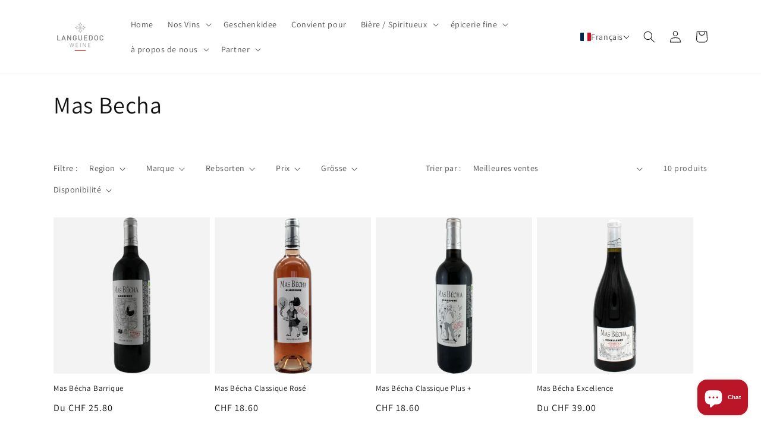

--- FILE ---
content_type: text/html; charset=UTF-8
request_url: https://www.stilyoapps.com/reconvert/reconvert_script_tags.php?shop=languedoc-weine.myshopify.com&store_client_id=MGIxYjk0ZWNiOThlYjdkMjU4YmYwMWJlMjgwMGQ2YWQuOGQ1NGFkNDUzYWQ0NTg4MjgyZDVlMjc4NjdjZWNmMDU%3D
body_size: -2
content:
{"result":"success","security_token":"$2y$10$JYcphq1pTiUKlvnjrHvVK.YB\/c.lwLOZINr8pDSftLpnZkrb.JrfK"}

--- FILE ---
content_type: text/html; charset=UTF-8
request_url: https://www.stilyoapps.com/reconvert/reconvert_script_tags.php?shop=languedoc-weine.myshopify.com&store_client_id=MGIxYjk0ZWNiOThlYjdkMjU4YmYwMWJlMjgwMGQ2YWQuOGQ1NGFkNDUzYWQ0NTg4MjgyZDVlMjc4NjdjZWNmMDU%3D
body_size: -2
content:
{"result":"success","security_token":"$2y$10$uwXly7x9ZUzvNFQxfMsnqeGOLOU69DJT7Q.Ie1HMc1GDGUlq3l2dC"}